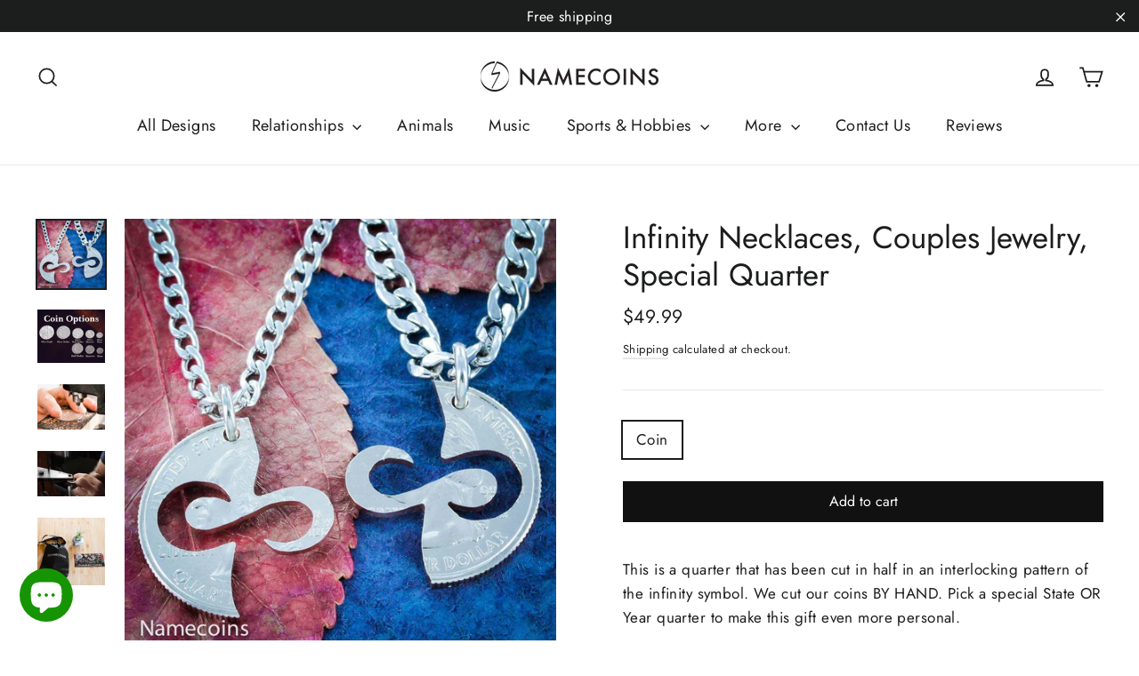

--- FILE ---
content_type: application/javascript; charset=utf-8
request_url: https://searchanise-ef84.kxcdn.com/preload_data.6B2g3C8V5y.js
body_size: 9013
content:
window.Searchanise.preloadedSuggestions=['compass necklace','couples necklaces','wolf necklace','best friends','buck and doe','wolf couple necklace','best friend','couples necklace','family of 4','hunting and fishing','red panda','horse necklace','family of 3','couple necklace','turtle necklace','wolf and fox','friendship necklaces','puzzle piece','couple necklaces','name coin','fire fighter','arrow head','i love you','couple hearts','lion and lioness','best friend necklaces','buck doe','dinosaur relationship','deer necklace','interlocking necklace','baseball necklace','4 piece necklace','heart coin','buck and doe necklaces','5 piece family','dirt bike','name necklace','turtle family','puzzle necklace','fishing couples','interlocking butterflies','father and son','sister jewelry','best friends and couples necklace','family necklace','wolf fox','personalized compass','key chain','fox wolf','necklace chain','mom and daughter','animal couples','name ring','tiger necklaces','color guard','couples leather bracelet','horses initials','3 best friends','lion wolf','brother and sister','wolf and bunny','sea turtle','family of 5','dad and son','custom name','5 piece necklaces','playing card necklace hand cut coin','oak tree','motorcycle jewelry','golf marker','4 piece family','wolf and tiger','custom names','custom initials','name on coin','wolf and','heart in','deer hunting','gold coin','heart initials','fox and wolf','infinity necklace','father son','lion and wolf','black cord','horse bracelets','fox heart','bass fishing','wolves fox','family tree','baseball catcher','mother daughter','personalized 3 piece','volley ball','star and moon','wolf and moon','compass dime necklace','elephant best friend necklaces','10 puzzle piece silver','dragon fly','engraved necklace','howling wolf','coin keychain','couples buck and doe','doe and buck','horse friendship','best friends necklaces','necklace and set','custom coins','anchor necklace','couples heart necklaces','baseball sports','bff necklace','heart necklaces','guitar pick','i love you asl','cat and wolf','arrowhead buck','initial s','mother and son','family of 6','owl necklaces','best friends key chain','friends bracelets','custom engraved','playing card','great wave','silver dollar','buck fish','cat and','wolf bunny','penguin and','best friend forever necklaces','mom and','tiger couples','star of life','silver chain','heart puzzle','barrel racer','soccer ball','family and friends','playing cards','palm tree','wolf rabbit','two wolves making a heart necklace','couples hearts','basketball coin','family of','gold coin necklace','wolf moon','mom and son','mother and daughter','monogram necklace','state necklace','best friends necklace','love necklace','piece friends necklace','dinosaur best','long distance relationship','wolf in','name and','bull riding necklaces','dirt bike necklace','heart in heart','buck & doe','silver necklaces asl love','name engraved','shark necklaces','bear and','charm bangle','l and j','half dollar','lion and','name and date','lions and tigers','wolf tiger','wolf couple','dolphin necklace','panda and','fish and hooks couples','owl wolf necklaces','wolf neck','tiger lion','bff that is','best friends dragon','tribal wolf','long distance','sister necklaces','fox and wolf necklace','turtle and','law enforcement','wolf in wolf','dad and daughter','tiger wolf','4 best friends','buck and doe heart bracelet','ace of spades','wolf and bear','softball players','turtle hibiscus','four friends','couples initials','couple necklace heart','deer family','tiger set','motocross jewelry','wolf couples','king and queen','mother son','wolf heart','bull rider','leather bracelet','4 best friend','buck and','cross necklace','silver compass','custom infinity','his buck her doe','wolf pack','wolf and cat','wolf engraved','puzzle pi','necklace coin family','bass fish','fish hook','dog and','initial heart','fox couples','sea turtles','father daughter','relationship sports','elephant bracelet','3 puzzle piece','compass bracelet','wolf best friend','wolf howling','softball pitcher','6 piece necklaces','guitar necklace','deer and doe','cross country','three best friends','brother sister','bird necklace','set tiger','dog pet','hunting bracelets','family of four','personalized name','fox necklace','5 puzzle piece','baseball pitcher','bass necklace','medical necklaces','elephant charm','quarter necklace','texas coin','sign language jewelry','duck head','deer and duck hunting','lady bug','texas state','dragonfly coin necklace','music butterflies','for for 4 friends','turtle necklaces','oil field','sign language','best friend 3','lion and eagle','rings with animals','deer and','wolf and lioness','basketball and','bear wolf','bear and a bunny','mom and dad','dad and','horse necklaces','family of 7','infinity necklaces','turtle butterfly','squirrel 3 be','i love','oak tree necklace','firefighter and','cat and fox','heart necklace','half silver dollar','buck necklace','panda bear','starry night','one person','football necklace','love necklaces','fish and hooks','bear necklace','fox necklaces','end of trail','squirrel coin','base jewelry','sports coins','silver love necklaces','firefighter and nurse','and lion','buck and doe heart jewelry','key chains','wolf heart couple necklace','love you to the moon','hammered silver','rings coins','wolf jewelry','wolf cat','owl fox','personalized coin','mom with 3 kids','boyfriend girlfriend','husband and wife','daddy daughter','firefighter emt','silver dime compass necklace','paw print','penguin necklace','emt fire couples necklace','2 best friends','wolf and lion','sports relationship','moon and sun','police badge','penny necklace','oil rig','wolf compass','base ball players','panda red panda','buck deer','4 best friends necklaces','puzzle heart','card club necklaces 5 custom name necklaces hand cut coin','baseball softball','buck do','cowboy and cowgirl','for boys','5 best friend necklaces','couples necklaces buck','football and','team roping','music jewelry','interlocking bull','my pieces','scorpion best friends necklaces interlocking hand cut coin','dancer coins','volleyball and necklace','fox ring','family of 2','dog and cat','couples bracelet','turtle friendship necklace','buck doe spike','arrowhead buffalo','ace and queen','at and turtle','cow moon','son coins','dragonfly and','cat wolf','couple love','jersey necklace','relationship necklace wolf','couples sports','tree of','heart with initials','ball marker','lion necklace','tiger bunny','buck and fish','friendship necklace','personalized family 3 piece','hockey best friend necklaces with','heart and key','braided and','silver coin necklace','fish hook and necklace','to the moon and back','bff wolves','tiger fox','hockey with number on','love me','fish and hook','asl i love you','drum necklace drummers initial coin gift','couples shark','ball interlocking','sea horse','lone wolf','howling wolf tribal','card necklace','lock and key','canadian quarter','dad fishing','compass for','state coin','basketball couple','dog and a wolves','wolf music','octopus bracelet','best friend best friends three','bull rider necklace','and 3 pieces','jewelry charm','wolf and wolf','4 best friend necklace','buck doe and 2','4 best friend necklaces','buck an doe with spike','deer bracelet','asl i love you sign','tennis the','volleyball and','wolf arrowhead','cowboy cowgirl','chains or','drum set','hunting family','sloth panda','relationship police','squirrel and','silver half dollar','dirt bikes','friendship bracelet','key and heart','bunny and bear','buck and doe heart couples necklaces','ballet dancer','necklace coin','firefighter and emt couples','deer heart','wolf necklace pendant','bass clef and bass clef','necklace cut coin','gold dollar','sloth squirrel','lion and wolf couples','softball catcher necklace','best friends squirrel','lion lioness','panda and sloth','engraved name','wolf and horse','firefighter and wife','lady bumblebee','4 piece best friend','bear and lion','lion bull','ear rings','weeping willow','buck arrowhead','drumset handmade','lion couples','love quarter','mother and child','wolf owl','necklace for','sun star moon','fox and','frog necklace','elephant and turtle','6 piece family','father son wolf','tiger hearts','star of life and police','moon star','puzzle piece keychain','police wife','lion and tiger','sports best friends','mountain view','bull riding','jack of diamonds','love birds gift','wolf bracelets','native american','king queen','buck duck','puzzle couple jewelry','heart relationship','missing piece','cowboy jewelry','wolf and rabbit','fish hooks','wolf and lions','fox rabbit','turtle wolf','hockey players','dad and kids','rn nurse','fire and','charm bracelet','m initial','otter jellyfish turtle','pac man','by namecoins','four wheeler','monkey and','hook necklace','oil rig necklace','tree of necklace','sloth and','best friend wolves','baby feet','nurse firefighter','fire fighter and','police and dispatcher','couple motorcycle','volleyball and football','moon and back','3 piece wolves','single animals','cat dog','baseball and volleyball','baseball and softball','sloth and baby sea turtle necklaces lazy best friends kids jewelry','flowers engraved','my missing piece','police badge star of life','heart couple','howling wolf necklaces','10 piece necklace','bff necklaces for','real silver dollar buck and doe custom initial each side','necklace deer','dime compass necklace','hammered name','howling wolf coin','buck and doe bracelet','jewelry made of','pet memorial','wolf necklace single','tiger and wolf','n m','3 piece initials','sloth and otter','frog jewelry','tribal tiger','husband wife','owl and bird','is necklace of','country coin','son and mom','i love you hands','dad puzzle','half dollar necklaces','sun and','eagle necklace','together one silver family','buck and duck','couples keychain','bff heart','football coin necklace','dandelion name','initial coin','otter and','lion and fox','4 piece wolf','four necklace','hand in hand','buck doe arrowhead','autism jewelry','fisherman fisherman','xo coin','4 horse best friend necklace','howling wolves','bow and arrow','lion tiger','puzzle pieces','tribal fox','dog print','autism awareness necklace monogram puzzle from coin','king of spades','4 piece wol','track field','cat and dog','relationship deals','butterfly dime necklace','sea tu','horse sets','cut coins','deaf jewelry','sheriff deputy','custom necklaces','3 piece interlocking','friends brothers','3 piece puzzle necklaces','buck an doe with baby buck','deer and fishing','relationship sport','bunny and','custom design','tiger he','four necklaces','panda and couples necklace','hand cut quarter','and fox','family coin','his and hers wolf','boys necklace','duck heart','couple rings','mom and dad family','hand cut coin mother\'s','red panda relationships','fox lion','silver coin compass necklaces','sea turtle hibiscus','star friends','hiking nature','steel chains','single coin','and couple necklace','fox and cat','girl softball catcher','turtle and whale','6 best friend necklace','star moon','wolf and fox moon','shark necklace','pterodactyl and','forever tree','key to my heart','bracelet hand cut coin','men bracelet','mountain wolves howling custom cut initials','couple wolf','rooster necklaces','baseball number','three pieces','duck hunting','lion and lioness necklaces','life for couples','funeral jewelry','volleyball and baseball','horse head','set of 10','brothers best friend','mother and 3','lion and tigress','necklace for 3','lions couples','wolves necklaces','red panda and','wolf and engraved bunny','coin key','wolf lion','three bff','older forever','couple necklaces key','star a do','necklace for her','turkey necklace','deer and hunting','arrowhead couples','mama and','key to heart','fox and wolves','howling wolf and','bracelets for','double heart','willow tree','cross hair','personal engraving necklace','grizzly bear','9 puzzle necklaces','star trek','piece name','wolf cats','koala bear','necklaces buck and doe','raccoon and','name couple ring','medical and law','calf roper','xo necklace','fire emt','love bird necklace','golf ball','engraved cat and dog','buck deer arrowhead','dad son','best friends horse necklace','chain upgrade','hammered dime','25th anniversary','shark best','personalized engraving','sea turtles and pendants','xo xo','more bracelet','wedding necklaces','fox and rabbit','music note','koala and giraffe','couples jewelry','buck and doe heart bracelet deer heart jewelry cut coin','relationship bracelets','playing car','engraved deer','tiger and bunny','elephant and owl','for her','three friends','silver eagle','cut names','and kids','his and her rodeo necklace','no state','mom dad','family puzzle','real silver','semi truck necklace','10 best friends','mom and kids','piece necklace','and wolf couple necklace','race car','special order','broken half','silver dimes','harley inspired','dirt bike and sports','love birds','coin best friend','best friends i love you','family of 8','wolf necklaces','acoustic guitar','stag and doe','music wolf','winter the','wolf otter','girl rock climber','silver coin couple necklaces','family love','law enfor','bass clef','best friend sports','mom bear','us coin and','wolves cat','cow boy necklaces','moon and star','heart necklace 4','penguin and owl','motocross necklace','mama bear','sloth owl','horse and bear','buck bass','lioness and wolf','girls softball','3 best friend','music sports','dolphin and','baseball initials','necklace from quarter','interlocking king','copper irish','fire medical','lion and wol','ace spades','love hands','elephant rings','big sis little','football volleyball','catcher number','grooms silver compass cufflinks with engraved gps coordinates','trumpet silhouette necklace hand cut first and last name','relationship jewelry','and monkey','wolf and turtle','deer and doe a heart','bear bracelet','rabbit and wolf','bird bunny','bass guitar','travel aviation','fits piece wolf','necklaces chain','bull lion','interlocking wolf necklaces','mom hand cut coin','matching wolves','bear and wolf necklace set','two wolves','big was','wolf 5 piece','otter friends','texas statement','best friend for 5','wolf couples necklaces with custom initials engraved in a heart','bracelet chain','butterfly necklaces','wolf family','coins friendship','horse charm','sign bracelet','stainless steel chain','couples scorpion','4 piece foxes','interlocking puzzle asl','i love you piece family','love you more','mom and dad family of','wolf pendant','friendship necklaces love','father son puzzle','turtles with','wolf penguin','semi truck','4 piece custom date','couple kit','mom with a','dad love his kids piece initials and puzzles necklaces','runner necklace','you are my','steam train','three person','fish hook and antler necklace set for couples making a heart','magnetic clasp','custom deer necklace','sun and moon necklace','lizard necklace','sign coin necklace','mokume doe','orca and','wolf and penguin','animal puzzle','cowgirl and cowboy','and deer','baseball batter','frog with','love and travel','best friend necklaces for 3','king and queen hearts','necklace with','bear and wolf','flamingo and','initials and number','men necklace','mom son','eagle silver eagle','reat wave','of clubs','kitten necklaces','custom name necklace','horse tiger','love me necklace','lions and','best friend 6','volleyball and friends','four family of four','tiger bear','interlocking marine and horse','stars in','arrowhead shaped end of trail necklace western cowboy horseback rider','chain and length','koala and','horse best friend','are the coin','softball and pitcher','silver wedding couples','bear and fox','wolf tribal','flip necklaces','turtles necklaces custom initials','dental the medical','fire police','3 piece necklace','buck and doe heart','wolf on quarter','couples necklace fish hook and antler set','leaf necklaces','marine leather','best friend 2','sign language i love you','family deer','great wave off kanagawa','deer duck and','panda at koala','chain thin','horse and lions','penguin sea turtle','queen of hearts','wolf couple interlocking','music bracelet','making making','wolf and compass jewelry','wolf puzzle necklace','tiger and panda necklaces with custom names engraved','year anniversary','bracelet fish','turtle and shark','nurse and firefighter','horses silver','wolf and bunny necklaces with engraved custom names and dates','all rings','climbing necklace','butterfly necklace','puzzel necklaces','sign language jewelry cut coin asl i love you deaf interlocking puzzle quarter','coin asl i love you','fish hook and antler','mustache necklace','be badges','mama bear and custom','wolf best friends','heart with puzzle inside','heart shape horse necklace','fish and lion','butterfly cut a','couples asl coin','heart bff','5 piece music note necklace','hibiscus turtle golf marker ball marker and divot tool','tiger and lion','wolf elephant','funeral name','bracelets key','dime coin','forever love','police nurse','sing and you','sister brother','4 piece best friends necklace','pitcher necklace','owl fox necklace','quarter choose','buck and doe distressed silver pendant the hunt','mountain compass','shark and turtle','dad and me','5 piece friends asl necklaces','bff asl coin','dainty do','turtle shark','lion ring','boys baseball','five piece wolf','animal necklace puzzle','jewelry hand','mother split','crosshairs necklace hand cut coin','bangles couples','sun an','silver love silver asl silver asl love','we fit','musician quarter','friendship interlocking','bull fish','love interlocking','fox bear','daddy and','deer and buck','mom with kid','rodeo name','frog and','guitar initials','rooster necklace','cheetah necklace','steel chain','drummer necklace','french horn','to daughter from','elephant couples','bff necklaces 4','rock and','friends necklaces for 4','friends necklaces 4','soccer ball basketball gift couples and best friends necklaces','horse and wolf','police and','baseball football','wolf fox couple','friendship gecko','jigsaw puzzle','friendship necklaces 4 piece','wolf and dolphin','compass and heart','cut silver dollar','grad gift','not all who wander are lost','fox and leopard','giraffe necklace','fine leather and silver compass bracelet engraved on a real silver us coin','silver quarter','gift cars','air balloon','fish hook and antler set','mens necklace','best friends racing','3 best friends interlocking asl i love you hands half dollar necklaces','wolf wolf','best friends three','star badge','love quarter each','compás bracelet','custom neck','family love hands','football and couples necklaces','letter necklace','kids names','4 best friend horse necklaces','father and daughter sports','sterling silver','wolf bracelet','dog paw','half penny','mom of','interlocking birds','steampunk necklace','mother daughter son','his and her necklaces','family 3 pieces','fish hook heart','asl best friends','butterfly and','deer in','pilot jewelry','deputy badges','i love you in sign','bear and bu','puzzle piece keychains','wolf fox moon initials','name necklace in heart','one of a','silver asl silver necklaces asl love','fox an bunny','initial key chain','butterfly on a dime','wolf moon couples necklace','silver hammer','compass necklace on','gps coordinates','cut quarter','puzzle piece necklace','horse shoe','state quarter necklace','heart on fire','jack of spade','turtle rabbit','tiger charm','penny pendants','in hanging','compass pendant','best friends necklace 4','lion and swan couples','shark tribal ocean','hunting and red fish','silver rings','16 silver jigsaw puzzle piece necklaces custom initials on each','compass car','head with name','engraved hammered silver dime','his and hers rodeo necklace','hunting daughter','volleyball name','penguin couple','fish hook antler','copper penny','3 piece heart','engraved namecoins','bracelet or necklace','hook and','catcher with number','3 piece necklaces','asl i love you coin','moon and stars','little big','dad daughter','buffalo arrow head','necklace length','interlocking necklaces 3','spades and','treble and bass clef','color guard music','best friend key chain','fishing dad','lone couples','swimming otters','name coins','heart pendants','heart inside of heart','letter s','cord necklaces','kid jewelry','mens bracelet','lion and bear','barrel racer necklace','family of five','duck fish','oil field monkey','lost on','lady bug bumblebee','hairdresser and police couples necklaces scissors and city badge coin','buck with initials','moon stars','anniversary date','heart initial','father and sons','ladybug dragonfly','chain for necklaces','puzzle piece best friend coin','sloth a','g clef','double necklace','cou fish','buck in','panda bear and','color guard necklace','arrowhead with','jack of clubs','engraved kids','cat panda','initial necklace set','cat initial','hammerhead and great white','4 piece horse','catc her','friendship necklaces 4','best friends horse leather','sloth and panda','children and','custom basketball necklace with your jersey number hand cut coin','bull and bunny','is and key','interlocking initials','dad and daughters','into silver','jewelry fish','silver dollar couples necklace','couple’s jewelry','trombonist musician','fox arrowhead','tribal wolf necklace couples jewelry','a family of four','hiking compass','4 piece animal necklace','family necklaces buck and doe with','canadian coin','4 piece friend','i love you to the moon and back','four piece','one wolf','guitar pic','face of','half wolf','bear fox','personalized compass necklace','spike and','couples deer necklace','father and so','pump jack','van gogh','guitar bracelet','guitar and','copper necklaces','wolf necklaces piece','turtles and','canadian couples necklaces','texas couples necklace lone star state hand cut real state quarter','football helmet','horse cuffs','football in','violin and','and track','buck doe fawn','heart with puzzle piece','five piece','mother coin','nurse doctor','marine cut','bracelets for from','lion and lioness initials','arkansas hogs','joker and the queen','to daughter','deer bracelets','gold necklace','heart star','flamingo necklaces','deer pieces','lion and tiger couple','key chain family','name of trombone','four piece necklaces','necklace thin','best book','fits center piece necklaces','best friend necklaces 3 i love you','this is a','astronomy jewelry','animal necklace','4 best friends necklaces with names','medical engraved','necklace for boys and girls','llama and','doctor necklaces','howling wolf heart','friendship necklaces 3 piece','guitar necklaces friendship','dolphin heart','bear and bear','i love you hands 4','sing and','silver dollar coins','wolf coins','photography interlocking','baseball and','mom and 4 kids','dad tool','football friend ship','hog necklaces','firefighter police','momma bear','hearts together','owl sloth','heart interlocking','hot air','lion and wolf couples necklaces','music notes couples','custom name keychain','compass necklaces','buck doe heart','horse men','turtle and wolf','rescue jewelry','wolf friendship necklaces','hand cut coin bracelet','hand cut coin charm bangle','piece puzzle','cursive name','doctor and nurse gifts','camel necklaces','flip flop','9 piece friends','interlocking horses','rock climbing','heart in half','wolf lioness','his and hers','mother necklace','son mom','butterfly engraved','piece bff jewelry','piece set','4 necklace 4 best friends','soccer key chain','horse horse half necklaces','cat and turtle','titanium is name','girl design','bluejay bird necklace custom engraved anniversary date','wolf and a','dime name','anatomical hearts initials','be bae to','tiger ring','gifts for','fish hook and','not leather','sloth and owl','interlocking puzzle','dirt bike and sportbike','bunny and fox','family of 5 necklace','air force','leopard couples','family necklace 4 piece','flag music','wolf matching','football number','i love you sign language','daughter and dad','bear heart','track and fi','jazz necklace','hockey player','butterfly engraved necklace hammered silver','sloth tiger','matching couples wolf necklace','dog cat','butterfly and turtle','motorcycle inter','intertwined hearts','volleyball necklace','mom and 3','distance relationship','to jewelry','duck and her','just name','compass couples necklaces','and wolf','butterfly flower','lion horse','copper wolf','bear and mouse','kissing necklaces','flamingo birds','elephant interlocking','sports rings','husky dog','family necklaces fitting together set of 9 puzzle pieces','star necklaces','necklaces for girlfriend','love bird cut','grad year','name rings','chain bracelet','mother necklaces with','buck bracelet','cross hairs','key hear','silver dandelion','interlocking hearts','leather in','golf date','compass necklaces engraved dates hand cut coin','bear owl','football baseball','starry necklace','interlocking friends','humming bird','best friend jewelry','nautical jewelry','wolf inside outside','flamingo flock','on love','dolphin necklaces','family hearts','bear family','panda necklace','with hockey','cat and bird','copper compass','colorguard jewelry','initials j and a','bracelet bear','relationship bracelet wolf','couples rings','shark and','bear and panda','football and volleyball','deer duck','buck and doe couple','coins for the','silver coin cut','girl golfer jewelry personalized name golf ball marker','bear couple','puzzle autism','and cow','ship to','dog paw memorial necklaces custom name and date','friendship necklace animals','charm bracelets','wolf head','wolf animal relationship','making and making','fox best','buck and doe anniversary date couples necklace custom initials heart jewelry','alert doe','engraved rings','buck with','love hand sign','bracelets elephant','leather bracelets','of texas','anchor bracelets','bass chain','elephant and turtle with hearts','to jewerly','football coin','horse interlocking','mom son an daughter','golf markers','gold sets','wolf swan','turtle and butterfly','couples dragon','bracelet friendship','medical coins','ace if spades','3 piece elephant','best friend kid necklaces','i love you 3','puzzel family necklace','movie camera','bear and panda bear','team roper','map and','giraffe koala','sets of 5','who jewelry','the chain','6 asl initials','5 piece dinosaur set','interlocking ocean','mom dad and','is marine','best friend bangles','puzzel necklace','pack wolves','one piece','wolf friends','ace of diamonds','fire fighter emt couple','buck with fish','lion and fish','panda and bear','horse and seahorse necklace set','anniversary silver','police couple','wolf hammered','and dispatcher','jungle pendant','tribal tiger wolf','heart and brain','engraved fish','bird wolf','necklace coin family 4','pitcher and','couple silver do;;ar','tiger and wolf couples','wolves running','basketball and couples necklaces','friends sign 5 piece','horse best friends','moon and wolf','wolf and engraved','the sun','best friend necklace 4','kitty wolf','long dista','panda and bear necklaces','heart turtle','adventure awaits necklace love to travel aviation jewelry coin','turtle orca','three bird','buck and turkey','buck with initial','flowers and','stainless steel necklaces','tigress and couples necklaces','i have your heart','wolf with tigers','tiger and lion heart','3 wolf necklaces','couple moto','baby you','key hain','fishing hook heart necklace','hibiscus turtle','heart key','matching wolf','white shark','custom silver lighthouse necklace great wave off kanagawa','silver compass men necklaces','dancing necklaces','sister and brother','heart and','track and','tiger and wolf couple','turtles interlocking','fire hearts','head with','lioness wolf','wolves arrowhead','best friend necklaces for 4','cat fox wolf','turtle best friends','and bear heart','3 piece anchors','jewelry keychain','for men','real silver dollar','father & son','puzzle pieces puzzle piece','t tex','deer fish duck','koi fish','red panda and friendship necklaces','best friend horses','best friends with','single wolf','couple heart deer','best friend rooster','family of 9','silver dollar love','nurse fire','sets coins','coin family 4','baseball outfielder','custom deer','bass clef and treble clef','cut bracelet','autism awareness','asl best','kanagawa wave','compass necklace with 4 custom names and initial','silver name necklace','at psychiatrist','the great wave','golf bag','silver earrings','baseball w','horse cuff','personalized baseball pitcher necklace name and jersey number','brother sister brother','wolf and fox necklaces with custom names engraved','deer and turkey','butterflies and','couple silver','custom silver dollar','friend bull','buck and fox','basketball necklace','howling wolf clouds','puzzle piece necklaces heart and initial jewelry','2 best friend necklace','best friend pendant','arrowhead buck necklace','wolf coin','soccer ball and','couples fishing necklaces','love career','sun and moon','bro n sis','shark and dolphin','3 best friends necklace','wolf and infinity','best friend of','horse friendship necklaces','dinosaurs as','wolf and doe','badge and teacher apple','basketball and necklaces','owl pendants','compass kraken','4 pack wolves','bunny bear','penguin necklaces making a heart hand cut coin jewelry','silver her buck and his doe necklace hammered silver couples jewelry','guitar and be','softball girls','golf divot','key chain and necklace','soccer goalie','anatomical heart','wolf bear','matching necklace','true nerd','double hearts','10 piece family necklace','elk necklace','3 puzzle hearts','golf ma','owl and fox','dog necklaces','necklace for best friends','name coins the','cow jumped','barbed wire nam','deer and duck','bear and bunny','cat collars','cat bff','bow hunting','bangle bracelet','howling wolf moon','mother son and daughter','football and softball','moon star and sun','mom daughter','frog and lion','buck and doe arrowhead','black black girl','compass initial','i an the','you are my necklaces','dad necklace father son or daughter puzzle set hand cut coin','deer in the','panda sloth','owl and fox couples or friends necklaces','panda gifts','family butterfly','5 piece star necklace','flip necklace','mallard duck','shark turtle','side or doe','charm bangle bracelet','running wolves','sloths hanging','panda and lion','elephant to and wolf','necklace together puzzle pieces','interlocking turt','tiger and koala','winnie the pooh','cheer and','jeep necklace','ace of','penguin and howling wolf necklaces custom engraved initials','interlocking turtle necklace','on movie','best baseball and softball','buck and bass','bff for','softball catcher','engraved compass','memorial necklace','father of bride','buck and doe arrow head','engraved silver','family of three','i love you in sign language','hand cut coin','young young','great wave off kanagawa silver necklace','basketball and coin','monkey heart','best friend necklaces for','father puzzle','baby bear','bear cuffs','best lion','rabbit and','playing card necklace','six best friends interlocking silver elephant necklaces','horse pendant','asl set','boy necklace','country relationship','wolf friendship','nurse police','family compass','heart shape horse','family necklaces buck and doe','enforcement necklaces','key heart','collars best','jersey coins','couple silver dollar','female catcher with number','initial in heart','wolf single','bracelet and necklace','2 best friend','4 heart necklaces','2 best friendship','4 puzzle pieces best','3 piece fishing','5 pack wolves','4 best friends wolf necklaces wolf pack','3 music note','airplane necklaces','3 piece bff','5 best friend necklace','4 piece heart necklaces','alligator couples','3 pieces best friends','4 piece puzzle','10 puzzle piece','5 piece lion','3 piece animals','5 puzzle piece best friends or family necklaces','3 piece family','8 best friends music note necklaces with custom initials puzzle jewelry','add name','4 love hands','4 wolf pack','4 puzzle piece necklace set best friends personalized name necklaces 4 bff jigsaw gift coin jewelry','50th anniversary','6 family puzzle piece necklaces','4 piece friendship','4 pack puzzle','2 piece hearts','6 puzzle piece family necklace','3 asl quarter','9 piece puzzle'];